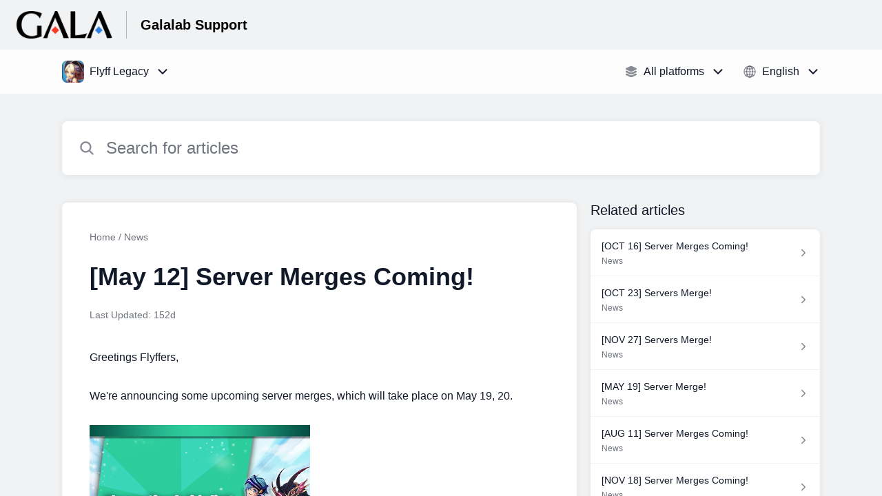

--- FILE ---
content_type: text/html;charset=utf-8
request_url: https://galalab.helpshift.com/hc/en/4-flyff-legacy/faq/520-may-12-server-merges-coming/
body_size: 10799
content:
<!DOCTYPE html>
<html lang=en>

<head>
  <title>[May 12] Server Merges Coming! — Flyff Legacy Help Center</title>
<meta name="description" content="Greetings Flyffers, We&#x27;re announcing some upcoming server merges, which will take place on May 19, 20. For further details, please read below.">
<meta name="robots" content="index, follow">
<meta http-equiv="content-type" content="text/html; charset=utf-8" />
<meta name="viewport" content="width=device-width, initial-scale=1, maximum-scale=1">

<link rel="icon" href="https://d2duuy9yo5pldo.cloudfront.net/dashboard-resources/galalab/32/9f65c0ca-0ac2-4a27-89a4-3001c0e1f1a2.webp">
<style>

    
    :root {
    --error-color: #e94b4b;
    --header-bg-color: #f0f2f4;
    --header-text-color: #000000;
    --header-text-color-25-opacity: #00000040;
    --footer-bg-color: #f0f2f4;
    --footer-text-color: #000000;
    --footer-text-color-10-opacity: #0000001A;
    --footer-text-color-40-opacity: #00000066;
    --footer-text-color-60-opacity: #00000099;
    --primary-text-color: #111827;
    --primary-text-color-5-opacity: #1118270D;
    --primary-text-color-10-opacity: #1118271A;
    --primary-text-color-20-opacity: #11182733;
    --primary-text-color-50-opacity: #11182780;
    --primary-text-color-60-opacity: #11182799;
    --primary-text-color-80-opacity: #111827CC;
    --secondary-text-color: #70747d;
    --accent-color: #453fb9;
    --accent-color-75-opacity: #453fb9bf;
    --action-color: #453fb9;
    --action-color-5-opacity: #453fb90D;
    --action-color-20-opacity: #453fb933;
    --action-color-80-opacity: #453fb9CC;
    --primary-bg-color: #f0f2f4;
    --content-bg-color: #ffffff;
    --content-bg-color-85-opacity: #ffffffD9;
    --content-bg-color-50-opacity: #ffffff80;
    --secondary-bg-color: #e8ecef;
    --greeting-text-color: #ffffff;
    --banner-image-size-desktop: 540px;
    --banner-image-size-mobile-portrait: 296px;
    --banner-image-size-mobile-landscape: 188px;
    --greeting-text-font-size-desktop: 48px;
    --greeting-text-font-size-mobile: 24px;
    
    --cover-background: #453fb9;
    --cover-background-gradient: ;
    --cover-bg-desktop: #453fb9;
    --cover-bg-portrait: #453fb9;
    --cover-bg-landscape: #453fb9;
  }

  
</style>


  <!-- This files parse CSS entry files for webpack & insert as style tag -->


  <link href="https://d2duuy9yo5pldo.cloudfront.net/hc-themes/theme2/latest/static/style.4190f2c9807a6850512f.css" rel="stylesheet">

</head>

<body class="" data-qa="faq-page">
  
  <div data-is-enabled=false data-policy-version=1
    class="cookie-notif-banner js-cookie-notif-banner hide-cookie-banner">
    <div class="cookie-notif-banner__content">
      <div class="cookie-notif-banner__content-text" dir="">
        <span>
          This website uses only the necessary cookies required for the site&#x27;s proper functioning. By using the website, you consent to all cookies in accordance with the cookie policy. To know more, refer Cookie Policy.
          <a href="https://support.helpshift.com/hc/en/13-helpshift-technical-support/faq/717-cookies-used-by-helpshift/" class="cookie-notif-banner__content-policy-link js-cookie-notif-banner-link"
            target="_blank">
            <svg
  width="22"
  height="22"
  class="cookie-notif-banner__content-link-icon"
  viewBox="0 0 22 22"
  fill="none"
  xmlns="http://www.w3.org/2000/svg"
>
  <path
    d="M16.5 11.9167V17.4167C16.5 17.9029 16.3068 18.3692 15.963 18.713C15.6192 19.0568 15.1529 19.25 14.6667 19.25H4.58333C4.0971 19.25 3.63079 19.0568 3.28697 18.713C2.94315 18.3692 2.75 17.9029 2.75 17.4167V7.33333C2.75 6.8471 2.94315 6.38079 3.28697 6.03697C3.63079 5.69315 4.0971 5.5 4.58333 5.5H10.0833"
    stroke="#4640B9"
    stroke-width="2"
    stroke-linecap="round"
    stroke-linejoin="round"
  />
  <path
    d="M13.75 2.75H19.25V8.25"
    stroke="#4640B9"
    stroke-width="2"
    stroke-linecap="round"
    stroke-linejoin="round"
  />
  <path
    d="M9.16663 12.8333L19.25 2.75"
    stroke="#4640B9"
    stroke-width="2"
    stroke-linecap="round"
    stroke-linejoin="round"
  />
</svg>
          </a>
        </span>
      </div>
      <div class="cookie-notif-banner__content-cta">
        <hc-button label="Understood" class="js-cookie-notif-banner-cta"
          is-rtl=""></hc-button>
      </div>
    </div>
  </div>

  
  <div class="skip-to-content">
    <hc-button label="Skip To Content" class="js-skip-to-content-cta"></hc-button>
  </div>

  <template
  class="js-hc-template"
  data-domain="galalab"
  data-lang="en"
  data-pagesource="faq"
  data-appid="galalab_app_20160510060926973-f0dc9b8d3cfec76"
  data-platformid="galalab_platform_20160125094638522-e48e4d3e411628d"
  data-hcmode="hc"
  data-faqfilter=""></template>


  <template class="js-web-template"></template>

  
  

<header class="header-section js-web-header " >
  <div class="header-left-container">
    <div class="brand-logo">
      <a class="company-link js-company-link" rel="noreferrer" target="_blank" >
        
          <img src="https://d2duuy9yo5pldo.cloudfront.net/dashboard-resources/galalab/320/5a899b43-c160-4019-9aee-5d6086d0d1bf.webp"
            class="header-brand-logo js-header-brand-logo js-optimized-img"
            data-fallback-src="https://d2duuy9yo5pldo.cloudfront.net/dashboard-resources/galalab/5a899b43-c160-4019-9aee-5d6086d0d1bf.png" data-loaded-from="original" alt="Galalab Support"/>
        
      </a>
    </div>
    <a aria-label="Galalab Support - Link to Help Centre homepage" class="header-brand-name js-header-brand-name" 
      href="/hc/en/4-flyff-legacy/">Galalab Support</a>
  </div>
  
    
  
</header>


  
  
    
    
      <div class="dropdown-header js-dropdown-header
      
      " >
        <div class="dropdown-header-container">
          
            
              <static-dropdown class="hc-static-dropdown--apps-dropdown" type="widget" is-rtl="false"
                    modal-title="Choose an app" placeholder="Search" searchable="true" direction="right" width="240px">
     <script type="application/json">
          [{"logo":"/improxy?url=https%3A%2F%2Flh3.googleusercontent.com%2FRLsvf4XrGeTdFNZoZaqJrgn91x4O3OB5zBP9X7ADGJf7nsvNcVLcxsg0Za0Jy4X9PzQ%3Dw300&size=68x68&kot=KY7PSyIxtH5t3r65yqc5Ve4AQcvmk6tnKKE98osATQk%3D","id":"galalab_app_20160510060926973-f0dc9b8d3cfec76","title":"Flyff Legacy","slug":"flyff-legacy","selected":true,"url":"/hc/en/4-flyff-legacy/"},{"logo":"/improxy?url=https%3A%2F%2Fd2duuy9yo5pldo.cloudfront.net%2Fgalalab%2F556c8f5a-5924-49c4-8b14-05e5ed6257bb.png&size=68x68&kot=Gwrh8efSQRlZTiYbYnvq4kWx4Bl4e%2FE%2FQGtiv%2FF6QiY%3D","id":"galalab_app_20220318063011169-fc7c8ccba327823","title":"Flyff Universe","slug":"flyff-universe","selected":false,"url":"/hc/en/12-flyff-universe/"},{"logo":"/improxy?url=https%3A%2F%2Fd2duuy9yo5pldo.cloudfront.net%2Fgalalab%2Ff80a7007-ef5b-4be8-87d1-37d34d658ac4.png&size=68x68&kot=tey%2B8DhcmwGPEdBtih5nV3Ps0%2FtCkHS%2FuFJjhpHxv4E%3D","id":"galalab_app_20250901023422097-95294a98bf83727","title":"Framez","slug":"framez","selected":false,"url":"/hc/en/13-framez/"}]
     </script>
   </static-dropdown>
            
            <div class="dropdown-header-left-container">
              
                
                  <static-dropdown class="hc-static-dropdown--platform-dropdown" type="widget" is-rtl="false"
                    modal-title="Choose a platform" placeholder="Search" direction="left" width="240px">
     <script type="application/json">
          [{"id":null,"title":"All platforms","type":"all","selected":true,"url":"/hc/en/4-flyff-legacy/faq/520-may-12-server-merges-coming/?p=all"},{"id":"galalab_platform_20170907071158068-37271aba658a542","title":"iOS","type":"ios","selected":false,"url":"/hc/en/4-flyff-legacy/faq/520-may-12-server-merges-coming/?p=ios"},{"id":"galalab_platform_20160510060927031-c62b7c2622f60a6","title":"Android","type":"android","selected":false,"url":"/hc/en/4-flyff-legacy/faq/520-may-12-server-merges-coming/?p=android"},{"id":null,"title":"Web","type":"web","selected":false,"url":"/hc/en/4-flyff-legacy/faq/520-may-12-server-merges-coming/?p=web"}]
     </script>
   </static-dropdown>
                
                
                  
                    <static-dropdown class="hc-static-dropdown--language-dropdown language-dropdown" type="widget" is-rtl="false"
                    modal-title="Choose a language" placeholder="Search" direction="left" width="240px">
     <script type="application/json">
          [{"id":"en","title":"English","selected":true,"url":"/hc/en/4-flyff-legacy/faq/520-may-12-server-merges-coming/"},{"id":"fr","title":"Français","selected":false,"url":"/hc/fr/4-flyff-legacy/faq/520-may-12-server-merges-coming/"},{"id":"de","title":"Deutsch","selected":false,"url":"/hc/de/4-flyff-legacy/faq/520-may-12-server-merges-coming/"},{"id":"ru","title":"Русский","selected":false,"url":"/hc/ru/4-flyff-legacy/faq/520-may-12-server-merges-coming/"},{"id":"es","title":"Español (Spanish)","selected":false,"url":"/hc/es/4-flyff-legacy/faq/520-may-12-server-merges-coming/"},{"id":"pt","title":"Português","selected":false,"url":"/hc/pt/4-flyff-legacy/faq/520-may-12-server-merges-coming/"},{"id":"ko","title":"한국어","selected":false,"url":"/hc/ko/4-flyff-legacy/faq/520-may-12-server-merges-coming/"},{"id":"zh-hant","title":"繁體中文","selected":false,"url":"/hc/zh-hant/4-flyff-legacy/faq/520-may-12-server-merges-coming/"},{"id":"ja","title":"日本語","selected":false,"url":"/hc/ja/4-flyff-legacy/faq/520-may-12-server-merges-coming/"}]
     </script>
   </static-dropdown>
                  
                
              
            </div>
          
        </div>
      </div>
    
  

  <div class="content-wrapper faq-content-wrapper js-content-wrapper
    
    "
    tabindex="-1"
  >
    
      <div class="faq-page-cover ">
        <div class="faq-search js-faq-search">
          <hc-search class="search-box js-hc-search js-hc-search-in-page-title">
     <script type="application/json">
       {"show_search_icon":false,"show_contact_us_button":true,"is_preview":false,"hc_mode":"hc","app_id":"galalab_app_20160510060926973-f0dc9b8d3cfec76","app_slug":"flyff-legacy","search_url":"/hc/en/4-flyff-legacy/search/","lang":"en","is_sdkx":false,"is_rtl":false,"query_string":"","is_widget":false,"contact_us_visibility_config":"always","translations":{"no_results_text":"Sorry, but we couldn’t find anything.","more_help_text":"Need more help?","chat_with_us":"Chat with us","cancel_search_text":"Cancel","all_results_text":"Show all results","popular_articles_title":"Popular articles","recent_search_text":"Recent Searches","search_placeholder":"Search for articles","clear_search_text":"Clear search","search_results_text":"Search results for \"%1$s\""}}
     </script>
   </hs-search>
        </div>
      </div>
    
    <div class="faq-announcement-section"><div class="js-announcement-section  ">
  <hc-announcement class="hc-announcement-section" is-rtl="null">
      <script type="application/json">
        null
      </script>
    </hc-announcement>
</div>
</div>
    <main class="article-page " >
      <div
        class="faq-details js-faq-details"
        
        data-faqid=galalab_faq_20200512062051597-02eea0c541f1f68
        data-appid="galalab_app_20160510060926973-f0dc9b8d3cfec76"
        data-table-of-contents-title="Table of Contents"
        data-table-of-contents-hide-text="hide"
      >
        <div class="faq-cover js-faq-load " data-faqid=galalab_faq_20200512062051597-02eea0c541f1f68 data-faqpid="520"
          data-faqentitle="[May 12] Server Merges Coming!" data-cifs="{}">
          
            <nav aria-label="Breadcrumb" class="faq-breadcrumb">
              <ol class="faq-breadcrumb-list">
                
                  <li class="faq-breadcrumb-item">
                    <a class="link faq-breadcrumb-link" href=/hc/en/4-flyff-legacy/>Home</a>
                  </li>
                
                <li class="faq-breadcrumb-item">
                  <a class="link faq-breadcrumb-link" href=/hc/en/4-flyff-legacy/section/12-news/>
                    News
                  </a>
                </li>
              </ol>
            </nav>
          
          <h2 class="faq-title">[May 12] Server Merges Coming!</h2>
        </div>
        <div class="faq-last-update js-faq-last-update show-faq-last-update">Last Updated: 152d</div>
        <div class="faq-article js-faq-article">
          <div class="article-body js-faq-details-article-body">
            <div class="faq-body js-faq-body">
              <div>
 Greetings Flyffers,
 <br>
 <br>We're announcing some upcoming server merges, which will take place on May 19, 20.
</div>
<div>
 <br>
</div>
<div>
 <a href="https://d2duuy9yo5pldo.cloudfront.net/galalab/4153b36a-6d30-4416-a5f7-61792d2e0dad.png" data-lightbox="true" rel="nofollow" target="_blank"><img src="https://d2duuy9yo5pldo.cloudfront.net/galalab/4153b36a-6d30-4416-a5f7-61792d2e0dad-2t.png" srcset="https://d2duuy9yo5pldo.cloudfront.net/galalab/4153b36a-6d30-4416-a5f7-61792d2e0dad-t.png 1x, https://d2duuy9yo5pldo.cloudfront.net/galalab/4153b36a-6d30-4416-a5f7-61792d2e0dad-2t.png 1.5x" data-orientation="portrait"></a>
</div>
<div>
 <br>
</div>
<div>
 For further details, please read below.
</div>
<div>
 <br>
</div>
<div>
 <br>
</div>
<div>
 <a href="https://d2duuy9yo5pldo.cloudfront.net/galalab/53c1b2e0-5244-4aeb-b89a-238309a4a8c0.png" data-lightbox="true" rel="nofollow" target="_blank"><img src="https://d2duuy9yo5pldo.cloudfront.net/galalab/53c1b2e0-5244-4aeb-b89a-238309a4a8c0-2t.png" srcset="https://d2duuy9yo5pldo.cloudfront.net/galalab/53c1b2e0-5244-4aeb-b89a-238309a4a8c0-t.png 1x, https://d2duuy9yo5pldo.cloudfront.net/galalab/53c1b2e0-5244-4aeb-b89a-238309a4a8c0-2t.png 1.5x" data-orientation="portrait"></a>
</div>
<div>
 <a href="https://d2duuy9yo5pldo.cloudfront.net/galalab/03fc8e09-136b-4a82-83e2-706a1b695519.png" data-lightbox="true" rel="nofollow" target="_blank"><img src="https://d2duuy9yo5pldo.cloudfront.net/galalab/03fc8e09-136b-4a82-83e2-706a1b695519-2t.png" srcset="https://d2duuy9yo5pldo.cloudfront.net/galalab/03fc8e09-136b-4a82-83e2-706a1b695519-t.png 1x, https://d2duuy9yo5pldo.cloudfront.net/galalab/03fc8e09-136b-4a82-83e2-706a1b695519-2t.png 1.5x" data-orientation="portrait"></a>
</div>
<div>
 <br>
</div>
<h2>★Server Merges★</h2>
<div>
 <br>WHEN: 2020.5.19
</div>
<div>
 - EU servers 02:00 [UTC+1] ~ *2.5hr estimated
</div>
<div>
 - FR servers 03:00 [UTC+2] ~ *2.5hr estimated
</div>
<div>
 - DE servers 03:00 [UTC+2] ~ *2.5hr estimated
</div>
<div>
 - SEA servers 09:00 [UTC+8] ~ *3hr estimated
</div>
<div>
 *subject to change
</div>
<div>
 <br>
</div>
<div>
 EU
 <br>►[Prankster+Ivillis
 <br>Quaker+Astaroth+Bell+Minimusha+Dantalion+Hedal+KeaKoon+Vishi+King
 <br>Khan+Ukyu+Sabomi+Pinanoco+Luia+Leora+Kalgas+Akin+FWC-UK-1+FWC-UK-2+Badan+Death+Assassin+Marauder+Kuang+Kanonicus+Entaness+Shuraiture+Lykanos+Hyena+Plunderer]+[Greemong]
</div>
<div>
 ►[[base64]]+[Cylica]
</div>
<div>
 <br>
</div>
<div>
 FR
</div>
<div>
 ►[FWC-FR-1+FWC-FR-2+Discorde+Foncé+Noir+Lune+Ombre+Voleur+Nuit+Haine+Décourager+Feu]+[Crépuscule]
</div>
<div>
 ►[Entente+Lamitié+Loyauté+Colombe+Neutre+Gloire+Lumière+Détente+Soleil+Éclairage+Chevalier+Jour+Amour+Espérer+Eau]+[Aube]
</div>
<div>
 <br>
</div>
<div>
 DE
 <br>►[Saphirdrache+Dampfkessel+Pio+Laubfrosch+Kürbislarve+FWC-DE-1+FWC-DE-2+Silberner
 <br>Löwe+Skelett+Papagei+Kröte+Polizeihund+Dinosaurier+Schneefrostlöwe+H-EU-1+H-EU-2+Mini Garrison+Kaninchen+Wolf+Panther]+[Leopard]
</div>
<div>
 ►[Golener
 <br>Löwe+Mumienbär+Affe+Kätzchen+Hauskaninchen+Laubfroschlaich+Edelhund+Teddy+Schneemann+Hündchen+Tigerjunges]+[Hamster]
</div>
<div>
 <br>
</div>
<div>
 SEA
</div>
<div>
 ►[Asia29+Asia30]+[Asia31+Asia32+Asia33+Asia34]
</div>
<div>
 ►[Asia39+Asia40+H-Asia-1+H-Asia-2]+[Asia41]
</div>
<div>
 ------------------------------------------------------------------------------------
</div>
<div>
 <a href="https://d2duuy9yo5pldo.cloudfront.net/galalab/f22b8ceb-0a49-4ae4-9f08-697c753783ee.png" data-lightbox="true" rel="nofollow" target="_blank"><img src="https://d2duuy9yo5pldo.cloudfront.net/galalab/ef7251df-1981-4168-9c08-1fb35a210fc5-2t.png" srcset="https://d2duuy9yo5pldo.cloudfront.net/galalab/ef7251df-1981-4168-9c08-1fb35a210fc5-t.png 1x, https://d2duuy9yo5pldo.cloudfront.net/galalab/ef7251df-1981-4168-9c08-1fb35a210fc5-2t.png 1.5x" data-orientation="portrait"></a>
</div>
<div>
 <br>
</div>
<h2>★Server Merges★</h2>
<div>
 <br>
</div>
<div>
 WHEN: 2020.5.20
</div>
<div>
 - SEA servers 09:00 [UTC+8] ~*3hr estimated
</div>
<div>
 *subject to change
</div>
<div>
 <br>
</div>
<div>
 SEA
</div>
<div>
 ►[Asia43]+[Asia44]
</div>
<div>
 ►[Asia45]+[Asia46]
</div>
<div>
 <br>-The Flyff Legacy Global Team
</div>
            </div>
            


          </div>
          <div class="faq-feedback js-faq-feedback">
            <faq-feedback faq-id="galalab_faq_20200512062051597-02eea0c541f1f68"
                 lang="en">
    <script type="application/json">
          {"contact_us":"Contact us","feedback_thank_you":"Thank you for your feedback.","chat_with_us":"Chat with us","show_contact_us_button":false,"positive_feedback":"Yes","is_preview":false,"feedback_question":"Was this article helpful?","is_sdkx":false,"feedback_no":"Thank you for your feedback. Please contact us if you still need help.","is_rtl":false,"contact_us_url":"/hc/en/4-flyff-legacy/contact-us/","is_widget":false,"contact_us_visibility_config":"always","negative_feedback":"No"}
       </script>
   </faq-feedback>
          </div>
        </div>
      </div>
      <div class="related-articles js-related-articles" >
  <h4 class="related-articles-header">Related articles</h4>
  <section class="related-articles-content js-related-articles-content" data-empty-text="No articles found." data-active-platform="all">
    <span class="related-articles-item-link">
  <div class="related-article-laoder">
    <div>
      <skeleton-loader height="16px"></skeleton-loader>
    </div>
    <div>
      <skeleton-loader width="66%" height="12px"></skeleton-loader>
    </div>
  </div>
</span>

    <span class="related-articles-item-link">
  <div class="related-article-laoder">
    <div>
      <skeleton-loader height="16px"></skeleton-loader>
    </div>
    <div>
      <skeleton-loader width="66%" height="12px"></skeleton-loader>
    </div>
  </div>
</span>

    <span class="related-articles-item-link">
  <div class="related-article-laoder">
    <div>
      <skeleton-loader height="16px"></skeleton-loader>
    </div>
    <div>
      <skeleton-loader width="66%" height="12px"></skeleton-loader>
    </div>
  </div>
</span>

    <span class="related-articles-item-link">
  <div class="related-article-laoder">
    <div>
      <skeleton-loader height="16px"></skeleton-loader>
    </div>
    <div>
      <skeleton-loader width="66%" height="12px"></skeleton-loader>
    </div>
  </div>
</span>

  </section>
</div>

    </main>
    
  
    <div 
      class="hide-language-dropdown language-dropdown-mobile">
      
        
          <static-dropdown class="hc-static-dropdown--language-dropdown" type="link" is-rtl="false"
                    modal-title="Choose a language" placeholder="Search" searchable="true" direction="center" width="220px">
     <script type="application/json">
          [{"id":"en","title":"English","selected":true,"url":"/hc/en/4-flyff-legacy/faq/520-may-12-server-merges-coming/"},{"id":"fr","title":"Français","selected":false,"url":"/hc/fr/4-flyff-legacy/faq/520-may-12-server-merges-coming/"},{"id":"de","title":"Deutsch","selected":false,"url":"/hc/de/4-flyff-legacy/faq/520-may-12-server-merges-coming/"},{"id":"ru","title":"Русский","selected":false,"url":"/hc/ru/4-flyff-legacy/faq/520-may-12-server-merges-coming/"},{"id":"es","title":"Español (Spanish)","selected":false,"url":"/hc/es/4-flyff-legacy/faq/520-may-12-server-merges-coming/"},{"id":"pt","title":"Português","selected":false,"url":"/hc/pt/4-flyff-legacy/faq/520-may-12-server-merges-coming/"},{"id":"ko","title":"한국어","selected":false,"url":"/hc/ko/4-flyff-legacy/faq/520-may-12-server-merges-coming/"},{"id":"zh-hant","title":"繁體中文","selected":false,"url":"/hc/zh-hant/4-flyff-legacy/faq/520-may-12-server-merges-coming/"},{"id":"ja","title":"日本語","selected":false,"url":"/hc/ja/4-flyff-legacy/faq/520-may-12-server-merges-coming/"}]
     </script>
   </static-dropdown>
        
      
    </div>
  


    
  
    
      
      
<div class="need-help-section-2">
  <p class="need-help-section-2__text" >Need more help?</p>
  <hc-button label="Contact us" navigate-to=/hc/en/4-flyff-legacy/contact-us/></hc-button>
</div>
    
  


    
  <footer class="footer-section js-footer-section  hide-brand-footer" >
  <div class="footer-wrapper">
    <div class="footer-content-wrapper">
      <div class="social-media-wrapper">
        <div class="footer-brand-details">
          <a aria-label="Footer branding, Galalab" class="footer-brand-link js-company-footer-link" rel="noreferrer" target="_blank" >
            
              <img src="https://d2duuy9yo5pldo.cloudfront.net/dashboard-resources/galalab/320/5a899b43-c160-4019-9aee-5d6086d0d1bf.webp"
                class="footer-brand-logo js-footer-brand-logo js-optimized-img" data-fallback-src="https://d2duuy9yo5pldo.cloudfront.net/dashboard-resources/galalab/5a899b43-c160-4019-9aee-5d6086d0d1bf.png"
                data-loaded-from="original" alt="Galalab" />
            
            <span class="footer-brand-title js-footer-brand-name">Galalab</span>
          </a>
        </div>
        <p class="footer-description-note js-footer-description-note" ></p>
        <div class="footer-social-media js-footer-social-media"></div>
      </div>
      <div class="info-resources-wrapper">
        <ul class="info-resources js-info-resources">
          
        </ul>
      </div>
    </div>
    <div class="footer-copyright-note js-footer-copyright-note"></div>
    
      <div class="helpshift-info js-helpshift-info">
        <a aria-label="Powered by Helpshift, directs to helpshift.com" class="footer-helpshift-branding" rel="noreferrer" target="_blank" href="https://helpshift.com">
          <svg class="footer-helpshift-branding-text" width="176" height="28" viewBox="0 0 176 28" fill="none" xmlns="http://www.w3.org/2000/svg">
  <g clip-path="url(#clip0)">
    <path fill-rule="evenodd" clip-rule="evenodd"
      d="M170.041 8.53901C170.17 7.64019 170.305 6.69933 170.447 5.71644C170.468 5.56983 170.594 5.46099 170.742 5.46099L172.734 5.46099C172.748 5.46099 172.762 5.46201 172.776 5.46403C172.939 5.48747 173.053 5.63848 173.029 5.80131C172.891 6.75916 172.76 7.67173 172.635 8.53901H175.073C175.238 8.53901 175.371 8.67237 175.371 8.83688C175.371 8.85111 175.37 8.86532 175.368 8.8794L175.167 10.2695C175.146 10.416 175.02 10.5248 174.872 10.5248H172.348C172.017 12.8226 171.74 14.7423 171.517 16.2837C171.364 17.3455 171.641 17.8088 172.178 17.8088C172.526 17.8088 172.888 17.6387 173.265 17.2985C173.279 17.2855 173.295 17.2739 173.311 17.264C173.452 17.1793 173.635 17.2251 173.72 17.3661L174.551 18.749C174.63 18.8814 174.595 19.0525 174.47 19.1432C174.02 19.47 173.533 19.745 173.009 19.9682C172.138 20.3389 168.215 21.2096 168.925 16.2837C169.159 14.6604 169.435 12.7408 169.755 10.5248H165.743L163.26 27.7446C163.239 27.8912 163.113 28 162.965 28H160.942C160.777 28 160.644 27.8666 160.644 27.7021C160.644 27.6879 160.645 27.6737 160.647 27.6596L163.118 10.5248H161.674C161.51 10.5248 161.376 10.3915 161.376 10.227C161.376 10.2128 161.377 10.1987 161.379 10.1846L161.579 8.79456C161.6 8.6479 161.726 8.53901 161.874 8.53901H163.404L163.711 6.41141C163.713 6.39866 163.716 6.38619 163.719 6.37406C163.846 5.50033 163.927 4.9312 163.964 4.66667C164.344 1.94409 166.283 0 169.052 0C169.95 0 170.768 0.290481 171.505 0.871443C171.623 0.965003 171.653 1.13251 171.574 1.26121L170.619 2.81518C170.533 2.95536 170.349 2.99918 170.209 2.91307C170.19 2.90144 170.172 2.88773 170.156 2.87219C169.632 2.35939 168.991 2.24398 168.233 2.52598C166.954 3.00214 166.662 4.13797 166.589 4.66667C166.528 5.10219 166.351 6.32678 166.059 8.34043H166.058L166.03 8.53901H170.041Z"
      fill="black" />
    <path fill-rule="evenodd" clip-rule="evenodd"
      d="M157.85 8.53892H159.86C160.025 8.53892 160.158 8.67228 160.158 8.83679C160.158 8.85101 160.157 8.86521 160.155 8.87928L158.58 19.8013C158.559 19.9478 158.433 20.0566 158.285 20.0566H156.275C156.11 20.0566 155.976 19.9233 155.976 19.7588C155.976 19.7446 155.977 19.7304 155.98 19.7163L157.555 8.7943C157.576 8.64772 157.701 8.53892 157.85 8.53892ZM159.372 5.4609C158.549 5.4609 157.967 4.79409 158.073 3.97154C158.179 3.14899 158.932 2.48218 159.755 2.48218C160.578 2.48218 161.16 3.14899 161.054 3.97154C160.948 4.79409 160.195 5.4609 159.372 5.4609Z"
      fill="black" />
    <path fill-rule="evenodd" clip-rule="evenodd"
      d="M147.742 9.14472C148.49 8.63326 149.378 8.34033 150.36 8.34033C153.49 8.34033 154.906 10.1871 154.483 13.4045L154.483 13.4045L154.474 13.4662C154.473 13.4786 154.471 13.491 154.469 13.5034L153.562 19.8012C153.541 19.9478 153.415 20.0566 153.267 20.0566H151.285C151.12 20.0566 150.987 19.9233 150.987 19.7588C150.987 19.7446 150.988 19.7304 150.99 19.7163L151.885 13.5034C152.185 11.4159 151.698 10.5247 150.161 10.5247C149.231 10.5247 148.081 11.1432 147.317 12.0933L146.205 19.8012C146.184 19.9478 146.058 20.0566 145.91 20.0566H143.929C143.764 20.0566 143.631 19.9233 143.631 19.7588C143.631 19.7446 143.632 19.7304 143.634 19.7163L146.411 0.453879C146.433 0.307292 146.558 0.198486 146.707 0.198486H148.688C148.852 0.198486 148.986 0.331848 148.986 0.496359C148.986 0.510573 148.985 0.524769 148.983 0.538838L147.742 9.14472Z"
      fill="black" />
    <path fill-rule="evenodd" clip-rule="evenodd"
      d="M134.55 19.1882C135.035 19.615 136.225 20.2552 137.896 20.2552C140.812 20.2552 142.315 18.7614 142.376 16.6985C142.433 14.8135 141.212 14.1303 139.677 13.1344C138.803 12.6365 138.047 12.146 138.066 11.5058C138.082 10.9723 138.542 10.4743 139.583 10.4743C140.685 10.4743 141.482 10.9367 141.692 11.0434C141.721 11.0608 141.761 11.0869 141.813 11.1217V11.1217C141.95 11.213 142.135 11.1761 142.227 11.0392C142.228 11.0371 142.229 11.0349 142.231 11.0328L143.1 9.65594C143.181 9.52713 143.152 9.35781 143.032 9.26338C142.966 9.21064 142.905 9.16378 142.852 9.1228C142.399 8.8027 141.418 8.34033 139.96 8.34033C136.83 8.34033 135.572 9.97641 135.522 11.648C135.472 13.3197 136.58 14.2163 138.013 15.0699C139.202 15.7456 139.85 16.2717 139.83 16.9475C139.806 17.73 139.053 18.1568 138.201 18.1568C136.92 18.1568 136.16 17.6588 135.847 17.4454C135.81 17.4223 135.769 17.3934 135.723 17.3589V17.3589C135.592 17.2599 135.405 17.286 135.306 17.4173C135.303 17.4215 135.3 17.4258 135.297 17.4302L134.418 18.7321C134.332 18.8592 134.357 19.0305 134.475 19.1282C134.508 19.1548 134.532 19.1748 134.55 19.1882Z"
      fill="black" />
    <path fill-rule="evenodd" clip-rule="evenodd"
      d="M124.921 9.35411C125.844 8.65311 127.02 8.34033 128.3 8.34033C131.264 8.34033 133.666 11.0076 133.666 14.2978C133.666 17.588 131.264 20.2552 128.3 20.2552C127.02 20.2552 125.844 19.9427 124.922 19.2422V27.8013C124.922 27.911 124.833 27.9999 124.723 27.9999H123.73C123.62 27.9999 123.531 27.911 123.531 27.8013V8.7375C123.531 8.62782 123.62 8.53891 123.73 8.53891H124.338C124.452 8.53891 124.556 8.60401 124.606 8.70657L124.921 9.35411ZM124.922 10.859V17.7365C125.762 18.7832 127.028 19.163 128.3 19.163C130.496 19.163 132.275 17.0396 132.275 14.2978C132.275 11.5559 130.496 9.43253 128.3 9.43253C127.028 9.43253 125.762 9.81236 124.922 10.859Z"
      fill="black" />
    <path
      d="M121.643 0.198486H120.649C120.539 0.198486 120.45 0.287394 120.45 0.397068V19.8581C120.45 19.9677 120.539 20.0566 120.649 20.0566H121.643C121.753 20.0566 121.842 19.9677 121.842 19.8581V0.397068C121.842 0.287394 121.753 0.198486 121.643 0.198486Z"
      fill="black" />
    <path fill-rule="evenodd" clip-rule="evenodd"
      d="M109.838 14.7942C110.038 17.2917 111.732 19.163 113.793 19.163C115.119 19.163 116.333 18.7377 117.269 18.0221L117.391 17.9188C117.474 17.8476 117.599 17.8575 117.671 17.9409C117.671 17.9413 117.671 17.9417 117.672 17.942L118.123 18.4779C118.193 18.5619 118.183 18.6871 118.099 18.7577C118.098 18.7582 118.097 18.7587 118.097 18.7592L118.018 18.8239C116.925 19.7162 115.47 20.2552 113.793 20.2552C110.829 20.2552 108.427 17.588 108.427 14.2978C108.427 11.0076 110.829 8.34033 113.793 8.34033C116.755 8.34033 118.959 11.006 118.96 14.2949L118.962 14.4931C118.964 14.6576 118.832 14.7924 118.667 14.7942C118.666 14.7942 118.665 14.7942 118.664 14.7942L109.838 14.7942ZM109.838 13.8013H117.551C117.373 11.3038 115.854 9.43253 113.793 9.43253C111.732 9.43253 110.038 11.3038 109.838 13.8013Z"
      fill="black" />
    <path fill-rule="evenodd" clip-rule="evenodd"
      d="M98.3911 9.98132C99.3998 8.9116 100.741 8.34033 102.167 8.34033C105.06 8.34033 106.85 10.1247 106.934 13.2698C106.936 13.2812 106.937 13.2929 106.937 13.3049V19.8581C106.937 19.9677 106.848 20.0566 106.738 20.0566H105.744C105.634 20.0566 105.546 19.9677 105.546 19.8581V13.5034C105.546 10.7616 104.362 9.43253 102.167 9.43253C100.883 9.43253 99.4 10.0916 98.3911 11.3869V19.8581C98.3911 19.9677 98.3022 20.0566 98.1924 20.0566H97.1987C97.089 20.0566 97 19.9677 97 19.8581V0.397068C97 0.287394 97.089 0.198486 97.1987 0.198486H98.1924C98.3022 0.198486 98.3911 0.287394 98.3911 0.397068V9.98132Z"
      fill="black" />
  </g>
  <path
    d="M2.4375 8.72656V20H3.84375V15.9766H6.67969C8.79688 15.9766 10.3047 14.4844 10.3047 12.375C10.3047 10.2266 8.82812 8.72656 6.69531 8.72656H2.4375ZM3.84375 9.97656H6.32812C7.96094 9.97656 8.85938 10.8281 8.85938 12.375C8.85938 13.8672 7.92969 14.7266 6.32812 14.7266H3.84375V9.97656ZM15.6641 20.1484C18.0625 20.1484 19.5469 18.4922 19.5469 15.7891C19.5469 13.0781 18.0625 11.4297 15.6641 11.4297C13.2656 11.4297 11.7812 13.0781 11.7812 15.7891C11.7812 18.4922 13.2656 20.1484 15.6641 20.1484ZM15.6641 18.9375C14.0703 18.9375 13.1719 17.7812 13.1719 15.7891C13.1719 13.7891 14.0703 12.6406 15.6641 12.6406C17.2578 12.6406 18.1562 13.7891 18.1562 15.7891C18.1562 17.7812 17.2578 18.9375 15.6641 18.9375ZM31.9375 11.5781H30.5859L28.9297 18.3125H28.8047L26.9219 11.5781H25.6328L23.75 18.3125H23.625L21.9688 11.5781H20.6094L22.9688 20H24.3281L26.2031 13.4844H26.3281L28.2109 20H29.5781L31.9375 11.5781ZM39 17.8203C38.6484 18.5625 37.9141 18.9609 36.8281 18.9609C35.3984 18.9609 34.4688 17.9062 34.3984 16.2422V16.1797H40.4531V15.6641C40.4531 13.0469 39.0703 11.4297 36.7969 11.4297C34.4844 11.4297 33 13.1484 33 15.7969C33 18.4609 34.4609 20.1484 36.7969 20.1484C38.6406 20.1484 39.9531 19.2578 40.3438 17.8203H39ZM36.7812 12.6172C38.1172 12.6172 39.0078 13.6016 39.0391 15.0938H34.3984C34.5 13.6016 35.4375 12.6172 36.7812 12.6172ZM42.5625 20H43.9062V14.7812C43.9062 13.5938 44.8359 12.7344 46.1172 12.7344C46.3828 12.7344 46.8672 12.7812 46.9766 12.8125V11.4688C46.8047 11.4453 46.5234 11.4297 46.3047 11.4297C45.1875 11.4297 44.2188 12.0078 43.9688 12.8281H43.8438V11.5781H42.5625V20ZM54 17.8203C53.6484 18.5625 52.9141 18.9609 51.8281 18.9609C50.3984 18.9609 49.4688 17.9062 49.3984 16.2422V16.1797H55.4531V15.6641C55.4531 13.0469 54.0703 11.4297 51.7969 11.4297C49.4844 11.4297 48 13.1484 48 15.7969C48 18.4609 49.4609 20.1484 51.7969 20.1484C53.6406 20.1484 54.9531 19.2578 55.3438 17.8203H54ZM51.7812 12.6172C53.1172 12.6172 54.0078 13.6016 54.0391 15.0938H49.3984C49.5 13.6016 50.4375 12.6172 51.7812 12.6172ZM60.6797 20.1484C61.8438 20.1484 62.8438 19.5938 63.375 18.6562H63.5V20H64.7812V8.23438H63.4375V12.9062H63.3203C62.8438 11.9844 61.8516 11.4297 60.6797 11.4297C58.5391 11.4297 57.1406 13.1484 57.1406 15.7891C57.1406 18.4375 58.5234 20.1484 60.6797 20.1484ZM60.9922 12.6406C62.5156 12.6406 63.4688 13.8594 63.4688 15.7891C63.4688 17.7344 62.5234 18.9375 60.9922 18.9375C59.4531 18.9375 58.5312 17.7578 58.5312 15.7891C58.5312 13.8281 59.4609 12.6406 60.9922 12.6406ZM76.0938 20.1484C78.2266 20.1484 79.625 18.4219 79.625 15.7891C79.625 13.1406 78.2344 11.4297 76.0938 11.4297C74.9375 11.4297 73.9141 12 73.4531 12.9062H73.3281V8.23438H71.9844V20H73.2656V18.6562H73.3906C73.9219 19.5938 74.9219 20.1484 76.0938 20.1484ZM75.7812 12.6406C77.3203 12.6406 78.2344 13.8203 78.2344 15.7891C78.2344 17.7578 77.3203 18.9375 75.7812 18.9375C74.25 18.9375 73.2969 17.7344 73.2969 15.7891C73.2969 13.8438 74.25 12.6406 75.7812 12.6406ZM82.1406 23.0469C83.6328 23.0469 84.3047 22.4688 85.0234 20.5156L88.3125 11.5781H86.8828L84.5781 18.5078H84.4531L82.1406 11.5781H80.6875L83.8047 20.0078L83.6484 20.5078C83.2969 21.5234 82.875 21.8906 82.1016 21.8906C81.9141 21.8906 81.7031 21.8828 81.5391 21.8516V23C81.7266 23.0312 81.9609 23.0469 82.1406 23.0469Z"
    fill="black" />
  <defs>
    <clipPath id="clip0">
      <rect width="78.4" height="28" fill="white" transform="translate(97)" />
    </clipPath>
  </defs>
</svg>

        </a>
      </div>
    
  </div>
</footer>


  </div>
  <script>
  

  

  
    window.pageSource = "faq";
  

  

  

  
    // Do nothing
    // @TODO: feature/web-widget: Use OR condition
  
</script>


    
  <script type="module" src="https://unpkg.com/ionicons@5.2.3/dist/ionicons/ionicons.esm.js">
  </script>


  

<script>
  /**
   * Append script tag with same source URL when a script tag fails.
   * This can happen if CDN service do not sent correct CORS header.
   * @param {Object} event - JS error event
   */
  function handleEntryJSError(event) {
    const failedScriptEl = event.target
    const failedScriptSource = failedScriptEl.getAttribute("src")

    failedScriptEl.remove()

    const script = document.createElement("script");
    script.setAttribute("src", failedScriptSource);
    document.body.appendChild(script);
  }

</script>




  
  
    
  
  
  
  
  
  

  
    <script
      crossorigin="anonymous"
      onerror="handleEntryJSError(event);"
      src="https://d2duuy9yo5pldo.cloudfront.net/hc-themes/theme2/latest/static/vendors.cc64d9f881b68ceb5fc4.96b71a9de1013a6253a7.js"
    ></script>
  

  

  



  
  
    
  
  
  
  
  
  

  

  
    <script
      crossorigin="anonymous"
      onerror="handleEntryJSError(event);"
      src="https://d2duuy9yo5pldo.cloudfront.net/hc-themes/theme2/latest/static/corejs.1a80174baf1daa4c0dd7.96b71a9de1013a6253a7.js"
    ></script>
  

  



  
  
    
  
  
  
  
  
  

  

  

  



  
  
    
  
  
  
  
  
  

  

  

  



  
  
    
      <script
        crossorigin="anonymous"
        onerror="handleEntryJSError(event);"
        src="https://d2duuy9yo5pldo.cloudfront.net/hc-themes/theme2/latest/static/faq.817f44433e7ad6d0be14.96b71a9de1013a6253a7.js"
      ></script>
    
  
  
  
  
  
  

  

  

  



  
  
    
  
  
  
  
  
  

  

  

  



  
  
    
  
  
  
  
  
  

  

  

  



  
  
    
  
  
  
  
  
  

  

  

  



  
  
    
  
  
  
  
  
  

  

  

  



  
  
    
  
  
  
  
  
  

  

  

  


</body>

</html>
